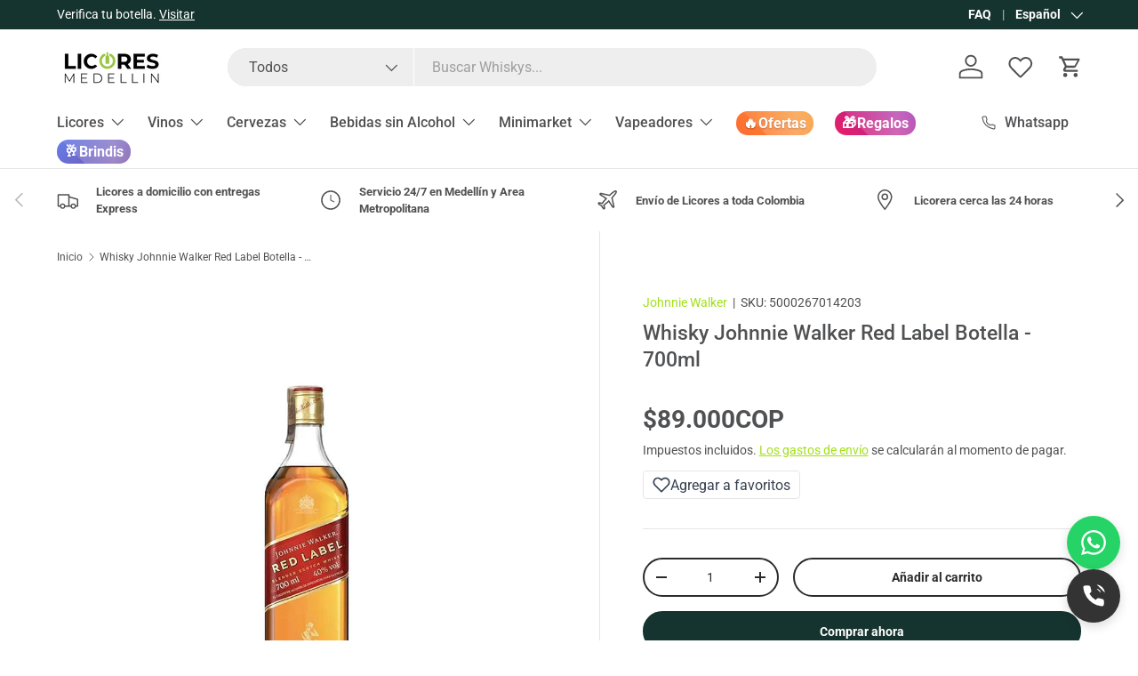

--- FILE ---
content_type: text/javascript; charset=utf-8
request_url: https://licoresmedellin.com/products/whisky-jw-red-label-700ml.js
body_size: 15
content:
{"id":7048449949835,"title":"Whisky Johnnie Walker Red Label Botella - 700ml","handle":"whisky-jw-red-label-700ml","description":"\u003cp\u003e\u003cspan style=\"font-weight: 400;\"\u003eEl Whisky Johnnie Walker Red Label, cuenta con un sabor vibrante, dulce, intenso y fresco, ideal para ocasiones de alta energía como fiestas y encuentros por su carácter atrevido y explorador. Su a\u003c\/span\u003e\u003cspan style=\"font-weight: 400;\"\u003eroma fresco y vibrante con notas a clavo y caramelo lo hacen el mejor anfitrión. \u003c\/span\u003e\u003cspan style=\"font-weight: 400;\"\u003eSu precio o costo lo puedes encontrar aquí en Licores Medellín.\u003c\/span\u003e\u003c\/p\u003e\n\u003cp\u003e\u003cbr\u003e\u003cbr\u003e\u003c\/p\u003e","published_at":"2025-06-25T18:32:30-05:00","created_at":"2022-11-28T07:50:18-05:00","vendor":"Johnnie Walker","type":"Whisky","tags":[],"price":8900000,"price_min":8900000,"price_max":8900000,"available":true,"price_varies":false,"compare_at_price":null,"compare_at_price_min":0,"compare_at_price_max":0,"compare_at_price_varies":false,"variants":[{"id":41096777334923,"title":"Default Title","option1":"Default Title","option2":null,"option3":null,"sku":"5000267014203","requires_shipping":true,"taxable":true,"featured_image":null,"available":true,"name":"Whisky Johnnie Walker Red Label Botella - 700ml","public_title":null,"options":["Default Title"],"price":8900000,"weight":0,"compare_at_price":null,"inventory_management":null,"barcode":"","requires_selling_plan":false,"selling_plan_allocations":[]}],"images":["\/\/cdn.shopify.com\/s\/files\/1\/0602\/6376\/0011\/files\/whisky-johnnie-walker-red-label-botella-700mlwhisky-johnnie-walker-red-label-botella-700mljohnnie-walkerlicores-medellin-9011566.jpg?v=1759122553"],"featured_image":"\/\/cdn.shopify.com\/s\/files\/1\/0602\/6376\/0011\/files\/whisky-johnnie-walker-red-label-botella-700mlwhisky-johnnie-walker-red-label-botella-700mljohnnie-walkerlicores-medellin-9011566.jpg?v=1759122553","options":[{"name":"Title","position":1,"values":["Default Title"]}],"url":"\/products\/whisky-jw-red-label-700ml","media":[{"alt":"Whisky Johnnie Walker Red Label Botella - 700ml - Licores Medellín","id":26253613072523,"position":1,"preview_image":{"aspect_ratio":0.909,"height":891,"width":810,"src":"https:\/\/cdn.shopify.com\/s\/files\/1\/0602\/6376\/0011\/files\/whisky-johnnie-walker-red-label-botella-700mlwhisky-johnnie-walker-red-label-botella-700mljohnnie-walkerlicores-medellin-9011566.jpg?v=1759122553"},"aspect_ratio":0.909,"height":891,"media_type":"image","src":"https:\/\/cdn.shopify.com\/s\/files\/1\/0602\/6376\/0011\/files\/whisky-johnnie-walker-red-label-botella-700mlwhisky-johnnie-walker-red-label-botella-700mljohnnie-walkerlicores-medellin-9011566.jpg?v=1759122553","width":810}],"requires_selling_plan":false,"selling_plan_groups":[]}

--- FILE ---
content_type: text/javascript; charset=utf-8
request_url: https://licoresmedellin.com/products/whisky-jw-red-label-700ml.js
body_size: -179
content:
{"id":7048449949835,"title":"Whisky Johnnie Walker Red Label Botella - 700ml","handle":"whisky-jw-red-label-700ml","description":"\u003cp\u003e\u003cspan style=\"font-weight: 400;\"\u003eEl Whisky Johnnie Walker Red Label, cuenta con un sabor vibrante, dulce, intenso y fresco, ideal para ocasiones de alta energía como fiestas y encuentros por su carácter atrevido y explorador. Su a\u003c\/span\u003e\u003cspan style=\"font-weight: 400;\"\u003eroma fresco y vibrante con notas a clavo y caramelo lo hacen el mejor anfitrión. \u003c\/span\u003e\u003cspan style=\"font-weight: 400;\"\u003eSu precio o costo lo puedes encontrar aquí en Licores Medellín.\u003c\/span\u003e\u003c\/p\u003e\n\u003cp\u003e\u003cbr\u003e\u003cbr\u003e\u003c\/p\u003e","published_at":"2025-06-25T18:32:30-05:00","created_at":"2022-11-28T07:50:18-05:00","vendor":"Johnnie Walker","type":"Whisky","tags":[],"price":8900000,"price_min":8900000,"price_max":8900000,"available":true,"price_varies":false,"compare_at_price":null,"compare_at_price_min":0,"compare_at_price_max":0,"compare_at_price_varies":false,"variants":[{"id":41096777334923,"title":"Default Title","option1":"Default Title","option2":null,"option3":null,"sku":"5000267014203","requires_shipping":true,"taxable":true,"featured_image":null,"available":true,"name":"Whisky Johnnie Walker Red Label Botella - 700ml","public_title":null,"options":["Default Title"],"price":8900000,"weight":0,"compare_at_price":null,"inventory_management":null,"barcode":"","requires_selling_plan":false,"selling_plan_allocations":[]}],"images":["\/\/cdn.shopify.com\/s\/files\/1\/0602\/6376\/0011\/files\/whisky-johnnie-walker-red-label-botella-700mlwhisky-johnnie-walker-red-label-botella-700mljohnnie-walkerlicores-medellin-9011566.jpg?v=1759122553"],"featured_image":"\/\/cdn.shopify.com\/s\/files\/1\/0602\/6376\/0011\/files\/whisky-johnnie-walker-red-label-botella-700mlwhisky-johnnie-walker-red-label-botella-700mljohnnie-walkerlicores-medellin-9011566.jpg?v=1759122553","options":[{"name":"Title","position":1,"values":["Default Title"]}],"url":"\/products\/whisky-jw-red-label-700ml","media":[{"alt":"Whisky Johnnie Walker Red Label Botella - 700ml - Licores Medellín","id":26253613072523,"position":1,"preview_image":{"aspect_ratio":0.909,"height":891,"width":810,"src":"https:\/\/cdn.shopify.com\/s\/files\/1\/0602\/6376\/0011\/files\/whisky-johnnie-walker-red-label-botella-700mlwhisky-johnnie-walker-red-label-botella-700mljohnnie-walkerlicores-medellin-9011566.jpg?v=1759122553"},"aspect_ratio":0.909,"height":891,"media_type":"image","src":"https:\/\/cdn.shopify.com\/s\/files\/1\/0602\/6376\/0011\/files\/whisky-johnnie-walker-red-label-botella-700mlwhisky-johnnie-walker-red-label-botella-700mljohnnie-walkerlicores-medellin-9011566.jpg?v=1759122553","width":810}],"requires_selling_plan":false,"selling_plan_groups":[]}